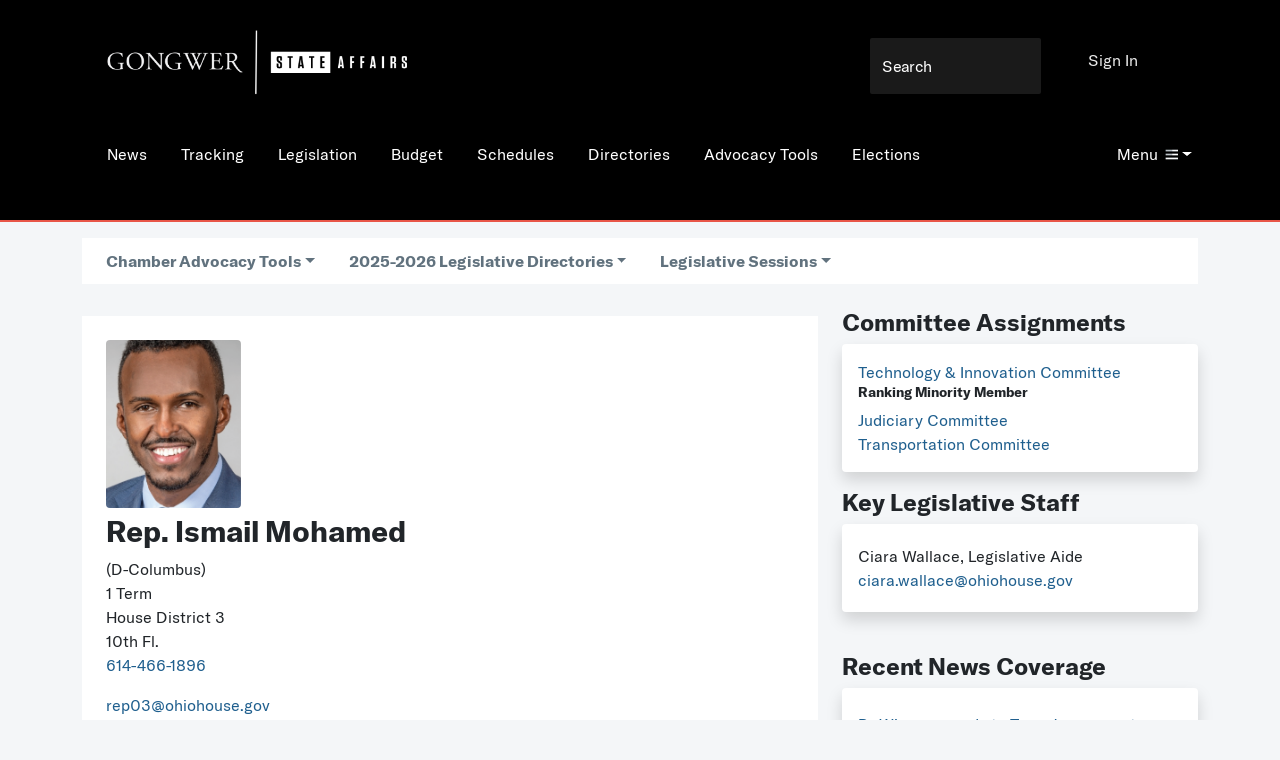

--- FILE ---
content_type: text/html;charset=UTF-8
request_url: https://www.gongwer-oh.com/directories/bio.cfm?nameid=243302
body_size: 58766
content:




<!doctype html>

<html class="no-js" lang="en">
  <head>
    <!--Google Tags code-->
    
        <!-- Google Tag Manager -->
        <script>(function(w,d,s,l,i){w[l]=w[l]||[];w[l].push({'gtm.start':
        new Date().getTime(),event:'gtm.js'});var f=d.getElementsByTagName(s)[0],
        j=d.createElement(s),dl=l!='dataLayer'?'&l='+l:'';j.async=true;j.src=
        'https://www.googletagmanager.com/gtm.js?id='+i+dl;f.parentNode.insertBefore(j,f);
        })(window,document,'script','dataLayer','GTM-MH4CF4K');</script>
        <!-- End Google Tag Manager -->
    
    <!-- Google tag (gtag.js) --> <script async src="https://www.googletagmanager.com/gtag/js?id=G-GENM46Y0VM"></script> <script> window.dataLayer = window.dataLayer || []; function gtag(){dataLayer.push(arguments);} gtag('js', new Date()); gtag('config', 'G-GENM46Y0VM'); </script>


    <!-- Required meta tags -->
    <meta charset="utf-8">
    <meta name="viewport" content="width=device-width, initial-scale=1.0">

    
    
    <!-- Bootstrap Icons -->
    <link rel="stylesheet" href="/programming/css/common/bootstrap-icons.css">

    <!-- Bootstrap CSS -->
    <link href="/programming/css/common/bootstrap.min.css" rel="stylesheet" >

    <link href="/programming/css/main.css" rel="stylesheet">
    <link href="/programming/css/components.css" rel="stylesheet">
    
        <link href="/programming/css/directories.css" rel="stylesheet">
      
    <title>Gongwer News Service-Ohio</title>

    <!-- Icons -->
    <link rel="apple-touch-icon" sizes="180x180" href="/programming/images/apple-touch-icon.png">
    <link rel="icon" type="image/png" href="/programming/images/favicon-32x32.png" sizes="32x32">
    <link rel="icon" type="image/png" href="/programming/images/favicon-16x16.png" sizes="16x16">
    <link rel="manifest" href="/programming/images/manifest.json">
    <link rel="mask-icon" href="/programming/images/safari-pinned-tab.svg" color="black">
    <meta name="theme-color" content="black">

    <!-- Shared Scripts -->
    <script id="modal-tpl" type="text/html">
        <div id="modal" class="modal">
            <div class="modal-close"></div>
            <div class="modal-content">
                {{content}}
            </div><!-- .modal-content-->
        </div><!-- .modal -->
    </script>

    <script src="/programming/js/common/jquery.min.js"></script>    
    <script src="/programming/js/common/jquery-3.6.0.min.js"></script>
    <script src="/programming/js/common/bootstrap.bundle.min.js"></script>
    <script src="/programming/js/plugins.js"></script>
    
    
    <!--[if IE]>
        <script src="/programming/js/ie.js"></script>
    <![endif]-->
    <script src="/programming/js/main.js"></script>

    
        <script src="/tracking/Track.js"></script>
        <script type="text/javascript">
            function checkLoggedIn(){
                return 0;
            }
        </script>
    

    <script src="/programming/js/ajax.js"></script>
    <script src="/programming/js/validate.js"></script>
    <script src="/programming/js/rightleft.js"></script>
    <script src="/tracking/committeetrack.js" type="text/javascript"></script>
    <script language="javascript">
        function PrintContent(exporter) {
            document.printFrm.exportContent.value=document.getElementById("printContent").innerHTML;
            document.printFrm.action="https://www.gongwer-oh.com/programming/printerFriendlyTemplate.cfm";
            document.printFrm.wordExport.value=exporter;
            document.printFrm.srLink.value=document.getElementById("srLink").innerHTML;
            document.printFrm.submit();
        }
    </script>
    <script src="/search/searchbox.js"></script>    
    

  </head>
  <body>
    <!--Google Tags code-->
    
        <!-- Google Tag Manager (noscript) -->
        <noscript><iframe src="https://www.googletagmanager.com/ns.html?id=GTM-MH4CF4K"
        height="0" width="0" style="display:none;visibility:hidden"></iframe></noscript>
        <!-- End Google Tag Manager (noscript) -->
    
    <!--Check permissions-->
    <input type="hidden" id="trackingpermission" name="trackingpermission" value="0">
<script src="/search/searchbox.js"></script>
<div class="container-fluid mx-0 px-0 gw-header gw-c-primary d-print-none">
    
        <a href="https://www.gongwer-oh.com/"><img src="/programming/images/gongwerstateaffairs.png" alt="Gongwer-Ohio's Home for Policy and Politics" class="gw-logo" width="300" ></a>
    
    <form method="post" name="frmNewsQuery" action="/search/Results.cfm" onsubmit="return searchSubmit(event);">
        <input type="search" name="searchterms" placeholder="Search" class="form-control-plaintext gw-search gw-c-search d-none d-lg-block">
        <input name="ckNews" type="hidden" id="ckNews" value="1">
        <input name="ckLegislation" type="hidden" id="ckLegislation" value="1">
        <input name="ckBlog" type="hidden" id="ckBlog" value="1">
        <input name="ckLegComm" type="hidden" id="ckLegComm" value="1">
        <input name="ckAgCal" type="hidden" id="ckAgCal" value="1">
        <input name="ckEventCal" type="hidden" id="ckEventCal" value="1">
        
        <input name="ckNames" type="hidden" id="ckNames" value="1">
    </form>
    

    <nav class="nav">
        <a class="nav-link d-none d-md-block" href="/news/">News</a> <a class="nav-link d-none d-md-block" href="/tracking/">Tracking</a> <a class="nav-link d-none d-md-block" href="/legislation/">Legislation</a> <a class="nav-link d-none d-md-block" href="/budget/">Budget</a> <a class="nav-link d-none d-md-block" href="/schedules">Schedules</a> <a class="nav-link d-none d-md-block" href="/directories">Directories</a> <a class="nav-link d-none d-md-block" href="/directories/tools.cfm">Advocacy Tools</a> <a class="nav-link d-none d-md-block" href="/elections/">Elections</a> 
    </nav>

    <div class="gw-menu dropdown">
        <a class="dropdown-toggle" style="color: white;" href="#" role="button" id="dropdownMenuLink" data-bs-toggle="dropdown" aria-haspopup="true" aria-expanded="false">Menu<i class="icon-menu"></i></a>
        <div class="dropdown-menu" aria-labelledby="dropdownMenuLink">
            <a class="nav-link d-block d-md-none" href="/news/">News</a> <a class="nav-link d-block d-md-none" href="/tracking/">Tracking</a> <a class="nav-link d-block d-md-none" href="/legislation/">Legislation</a> <a class="nav-link d-block d-md-none" href="/budget/">Budget</a> <a class="nav-link d-block d-md-none" href="/schedules">Schedules</a> <a class="nav-link d-block d-md-none" href="/directories">Directories</a> <a class="nav-link d-block d-md-none" href="/directories/tools.cfm">Advocacy Tools</a> <a class="nav-link d-block d-md-none" href="/elections/">Elections</a> 
                <a href="https://us.stateaffairs.com/gongwer-oh" target="_blank" class="nav-link subscribe_now_oh">
                    Subscribe
                </a>
            
                <a href="/programming/jobs.cfm" class="nav-link">
                    Statehouse Jobs
                </a>
            
                <a href="/search/" class="nav-link">
                    Search
                </a>
            
                <a href="/about/advertising.cfm " class="nav-link">
                    Advertising
                </a>
            
                <a href="/programming/clipview.cfm" class="nav-link">
                    News Clips
                </a>
            
                <a href="/programming/resources.cfm" class="nav-link">
                    Resources
                </a>
            
                <a href="/blog/" class="nav-link">
                    Blog
                </a>
            
                <a href="/about/contact.cfm" class="nav-link">
                    Contact Us
                </a>
            
                <a href="/news/itemcoverage.cfm?topic=6302" class="nav-link">
                    What's New
                </a>
            
                <a href="/about/" class="nav-link">
                    About Gongwer
                </a>
            
                <a href="/about/faq.cfm" class="nav-link">
                    Gongwer FAQ
                </a>
            
                <a href="/redistricting" class="nav-link">
                    Redistricting
                </a>
            
                <a href="/news/specialcoveragetopics.cfm" class="nav-link">
                    Special Coverage
                </a>
            
                <a href="/subscribe/checkout.cfm" class="nav-link">
                    Pay Invoice
                </a>
            
        </div>
    </div>

<div class="gw-signin dropdown"><a href="/login/">Sign In</a></div>
</div>
<div class="container d-none d-print-block">
    
        <img src="/programming/images/gongwerstateaffairs.png" alt="Gongwer-Ohio's Home for Policy and Politics" class="gw-logo" width="220">
    
</div>
<div id="floatnavstop" style="border-bottom: 2px solid #e85648;"></div>
<div id="floatnav" class="gw-c-primary fixed-top d-none gw-float-nav d-print-none" style="border-bottom: 2px solid #e85648;">
    <nav class="nav">
        
            <a href="https://www.gongwer-oh.com/"><img src="/programming/images/gongwerstateaffairs.png" alt="Gongwer-Ohio's Home for Policy and Politics" class="gw-logo" height="40" ></a>
        <a class="nav-link d-none d-md-inline" href="/news/">News</a> <a class="nav-link d-none d-md-inline" href="/tracking/">Tracking</a> <a class="nav-link d-none d-md-inline" href="/legislation/">Legislation</a> <a class="nav-link d-none d-md-inline" href="/budget/">Budget</a> <a class="nav-link d-none d-md-inline" href="/schedules">Schedules</a> <a class="nav-link d-none d-md-inline" href="/directories">Directories</a> <a class="nav-link d-none d-md-inline" href="/directories/tools.cfm">Advocacy Tools</a> <a class="nav-link d-none d-md-inline" href="/elections/">Elections</a> 
    </nav>
   
    <div class="gw-menu dropdown">
        <a class="dropdown-toggle" style="color: white;" href="#" role="button" id="dropdownMenuLinkFloat" data-bs-toggle="dropdown" aria-haspopup="true" aria-expanded="false">Menu<i class="icon-menu"></i></a>
        <div class="dropdown-menu" aria-labelledby="dropdownMenuLinkFloat">
            
                    <div class="d-inline d-md-none">
                        <a class="nav-link" href="/news/">News</a>
                    </div>
                
                    <div class="d-inline d-md-none">
                        <a class="nav-link" href="/tracking/">Tracking</a>
                    </div>
                
                    <div class="d-inline d-md-none">
                        <a class="nav-link" href="/legislation/">Legislation</a>
                    </div>
                
                    <div class="d-inline d-md-none">
                        <a class="nav-link" href="/budget/">Budget</a>
                    </div>
                
                    <div class="d-inline d-md-none">
                        <a class="nav-link" href="/schedules">Schedules</a>
                    </div>
                
                    <div class="d-inline d-md-none">
                        <a class="nav-link" href="/directories">Directories</a>
                    </div>
                
                    <div class="d-inline d-md-none">
                        <a class="nav-link" href="/directories/tools.cfm">Advocacy Tools</a>
                    </div>
                
                    <div class="d-inline d-md-none">
                        <a class="nav-link" href="/elections/">Elections</a>
                    </div>
                
                <a href="https://us.stateaffairs.com/gongwer-oh" class="nav-link subscribe_now_oh">
                    Subscribe
                </a>
            
                <a href="/programming/jobs.cfm" class="nav-link">
                    Statehouse Jobs
                </a>
            
                <a href="/search/" class="nav-link">
                    Search
                </a>
            
                <a href="/about/advertising.cfm " class="nav-link">
                    Advertising
                </a>
            
                <a href="/programming/clipview.cfm" class="nav-link">
                    News Clips
                </a>
            
                <a href="/programming/resources.cfm" class="nav-link">
                    Resources
                </a>
            
                <a href="/blog/" class="nav-link">
                    Blog
                </a>
            
                <a href="/about/contact.cfm" class="nav-link">
                    Contact Us
                </a>
            
                <a href="/news/itemcoverage.cfm?topic=6302" class="nav-link">
                    What's New
                </a>
            
                <a href="/about/" class="nav-link">
                    About Gongwer
                </a>
            
                <a href="/about/faq.cfm" class="nav-link">
                    Gongwer FAQ
                </a>
            
                <a href="/redistricting" class="nav-link">
                    Redistricting
                </a>
            
                <a href="/news/specialcoveragetopics.cfm" class="nav-link">
                    Special Coverage
                </a>
            
                <a href="/subscribe/checkout.cfm" class="nav-link">
                    Pay Invoice
                </a>
            
        </div>
    </div>
</div> 

<div class="container mx-3 mx-md-auto my-2 py-2">
    
<script src="directories.js"></script>

<div class="gw-subnav d-print-none">
    <div class="nav gw-c-primary-inverse px-4">
        <a class="dropdown-toggle nav-link gw-cursor-pointer" onclick="billMenuClick('ChamberAdvocacyTools');subMenuHide();subMenuShow('ChamberAdvocacyTools')">Chamber Advocacy Tools</a> 
            <a class="dropdown-toggle nav-link" aria-current="page" href="#" data-bs-toggle="dropdown" aria-haspopup="true" aria-expanded="false" name="billmenu" id="AllDirectories" onclick="subMenuHide();billMenuClick('AllDirectories');">2025-2026 Legislative Directories</a>
            <div class="dropdown-menu p-2" aria-labelledby="AllDirectories">

                



<div class="container my-2 py-2 bg-white">  
    
        <div><a href="legislature.cfm?chamber=102&session=7302">Senate</a></div>
        <div><a href="legislature_photo.cfm?chamber=102&session=7302">Senate Photo</a></div>
        <div><a href="legislature.cfm?chamber=102&session=7302&sort=staff">Senate Staff</a></div>
    
        <div><a href="legislature.cfm?chamber=202&session=7302">House</a></div>
        <div><a href="legislature_photo.cfm?chamber=202&session=7302">House Photo</a></div>
        <div><a href="legislature.cfm?chamber=202&session=7302&sort=staff">House Staff</a></div>
    
        <div><a href="committees.cfm?chamber=102&session=7302">Senate Committees</a></div>
    
        <div><a href="committees.cfm?chamber=202&session=7302">House Committees</a></div>
    
            <div><a href="committees.cfm?chamber=Joint&session=7302">Joint Committees</a></div>
        
</div>





            </div>
        
        <a class="dropdown-toggle nav-link" aria-current="page" href="#" data-bs-toggle="dropdown" aria-haspopup="true" aria-expanded="false" name="billmenu" id="LegislativeSessions" onclick="subMenuHide();billMenuClick('LegislativeSessions');">Legislative Sessions</a>
        <div class="dropdown-menu p-2" aria-labelledby="LegislativeSessions">
            
                <a href="legislature.cfm?chamber=202&session=7302" class="nav-link">2025-2026</a>
            
                <a href="legislature.cfm?chamber=202&session=7102" class="nav-link">2023-2024</a>
            
                <a href="legislature.cfm?chamber=202&session=7002" class="nav-link">2021-2022</a>
            
                <a href="legislature.cfm?chamber=202&session=6902" class="nav-link">2019-2020</a>
            
                <a href="legislature.cfm?chamber=202&session=6802" class="nav-link">2017-2018</a>
            
                <a href="legislature.cfm?chamber=202&session=6702" class="nav-link">2015-2016</a>
            
                <a href="legislature.cfm?chamber=202&session=6602" class="nav-link">2013-2014</a>
            
                <a href="legislature.cfm?chamber=202&session=6502" class="nav-link">2011-2012</a>
            
                <a href="legislature.cfm?chamber=202&session=6402" class="nav-link">2009-2010</a>
            
                <a href="legislature.cfm?chamber=202&session=6302" class="nav-link">2007-2008</a>
            
                <a href="legislature.cfm?chamber=202&session=6202" class="nav-link">2005-2006</a>
            
                <a href="legislature.cfm?chamber=202&session=602" class="nav-link">2003-2004</a>
            
        </div>

    </div>

    <div class="nav gw-c-primary-inverse px-4 hidden" id="submenu">
    </div>
    <input type="hidden" id="submenuused" value="">
</div>

<script>
    function billMenuClick(menuUsed) {
        var menuList = document.getElementsByName('billmenu');
        for (var i = 0; i <= menuList.length; i++){
            try {
                if (menuList[i].id != menuUsed) {
                    $('#' + menuList[i].id).dropdown('hide');

                }
            }
            catch(err) {
                console.log(err.message);
            }
        }
    }

    function billSubClick(menuUsed) {
        var menuList = document.getElementsByName('billmenusub');

        for (var i = 0; i <= menuList.length; i++){
            try {
                if (menuList[i].id != menuUsed) {
                    $('#' + menuList[i].id).dropdown('hide');

                }
            }
            catch(err) {
                console.log(err.message);
            }
        }
    }

    function subMenuShow(menuID){
        var menuToShow = document.getElementById('submenu'),
            menuUsed = document.getElementById('submenuused'),
            url = '';
        if (menuUsed.value != menuID) {
            
                if (menuID == 'ChamberAdvocacyTools') {
                    url = 'advocacy_tools_chamber.cfm?session=7302&chamber=202';
                }
            
            $.get(url, function(result){
                menuToShow.innerHTML = result;
                menuToShow.classList.remove('hidden');
            });
            menuUsed.value = menuID;
        }
        else {
            menuUsed.value = '';
        }
    }

    function subMenuHide(){
        var menuToHide = document.getElementById('submenu');
        menuToHide.classList.add('hidden');
    }
</script>
</div>

<div class="container mx-3 mx-md-auto my-2 py-2">
    <div class="row">
        <div class="col col-12 col-md-8">
            <div class="container my-2 py-2 bg-white">
                <div class="bio-info">
                    
                        <div class="mt-3 gw-bio-pix">
                        <div class="image d-print-none rounded" style="background-image:url(https://www.gongwer-oh.com/public/MohammedIsmail.png);"></div><img src="https://www.gongwer-oh.com/public/MohammedIsmail.png" class="gw-bio-pix-height d-none d-print-block">
                        </div>
                    

                    <h3>Rep. Ismail Mohamed </h3>

                    
                            <p class="bold">
                                
                                    (D-Columbus)<br />
                                1 Term<br />
                                House  District 3 
                                    <br />
                                10th Fl.<br />
                                
                                    <a href="tel:614-466-1896">614-466-1896</a>
                                
                            </p>
                            
                                <p>
                                    
                                        <a href="mailto:rep03@ohiohouse.gov">rep03@ohiohouse.gov</a>
                                    
                                        <br>
                                    
                                        <a href="https://ohiohouse.gov/members/ismail-mohamed" target="blank">
                                            Official Website
                                        </a>
                                    
                                </p>
                            
                        <p class="social-sharing">
                            <strong>Social Media:</strong><br>
                            
                                <a href="https://www.facebook.com/Ismailforohio/" target="_blank" class="me-2">
                                    <svg xmlns="http://www.w3.org/2000/svg" width="16" height="16" fill="currentColor" class="bi bi-facebook" viewBox="0 0 16 16">
  <path d="M16 8.049c0-4.446-3.582-8.05-8-8.05C3.58 0-.002 3.603-.002 8.05c0 4.017 2.926 7.347 6.75 7.951v-5.625h-2.03V8.05H6.75V6.275c0-2.017 1.195-3.131 3.022-3.131.876 0 1.791.157 1.791.157v1.98h-1.009c-.993 0-1.303.621-1.303 1.258v1.51h2.218l-.354 2.326H9.25V16c3.824-.604 6.75-3.934 6.75-7.951z"/>
</svg>
                                </a>
                            
                                <a href="https://mobile.twitter.com/ismailforohio" target="_blank" class="me-2">
                                    <svg xmlns="http://www.w3.org/2000/svg" width="16" height="16" fill="currentColor" class="bi bi-twitter-x" viewBox="0 0 16 16">
<path d="M12.6.75h2.454l-5.36 6.142L16 15.25h-4.937l-3.867-5.07-4.425 5.07H.316l5.733-6.57L0 .75h5.063l3.495 4.633L12.601.75Zm-.86 13.028h1.36L4.323 2.145H2.865z"/>
</svg>
                                </a>
                            
                                <a href="https://www.linkedin.com/in/ismail-mohamed-39a82681/" target="_blank" class="me-2">
                                    <svg xmlns="http://www.w3.org/2000/svg" width="16" height="16" fill="currentColor" class="bi bi-linkedin" viewBox="0 0 16 16">
  <path d="M0 1.146C0 .513.526 0 1.175 0h13.65C15.474 0 16 .513 16 1.146v13.708c0 .633-.526 1.146-1.175 1.146H1.175C.526 16 0 15.487 0 14.854V1.146zm4.943 12.248V6.169H2.542v7.225h2.401zm-1.2-8.212c.837 0 1.358-.554 1.358-1.248-.015-.709-.52-1.248-1.342-1.248-.822 0-1.359.54-1.359 1.248 0 .694.521 1.248 1.327 1.248h.016zm4.908 8.212V9.359c0-.216.016-.432.08-.586.173-.431.568-.878 1.232-.878.869 0 1.216.662 1.216 1.634v3.865h2.401V9.25c0-2.22-1.184-3.252-2.764-3.252-1.274 0-1.845.7-2.165 1.193v.025h-.016a5.54 5.54 0 0 1 .016-.025V6.169h-2.4c.03.678 0 7.225 0 7.225h2.4z"/>
</svg>
                                </a>
                            
                        </p>
                    
                </div>

                
                

                <div>
                    <h4>Biographical Information</h4>

                    <p>
                        <strong>Born: </strong>September 3, 1992 in Somalia<br /> 
                                <strong>Children:</strong> Daughter<br />
                            
                                <strong>Education:</strong> The Ohio State University - Bachelor's Degree, Political Science and Government and International Relations, 2010-2013; The Ohio State University Moritz College of Law - J.D., 2014-2017<br />
                            
                                <strong>Employment/Military Record:</strong> Federal Public Defenders Office - Summer Legal Intern, 2015; Flickinger Legal Group - Summer Legal Intern, 2015; The Legal Aid Society of Columbus - Summer Legal Intern, 2016; LanguageLine Solution - Telephonic Somali Interpreter, 2013-2016<br />
                            
                                <strong>Community Activities:</strong> Our Helpers, Inc. - Legal Assistant, 2012-Present<br />
                            
                                <div class="mb-3">
                                <h4>Governmental Leadership (Elected or Appointed)</h4>

                                House (1/1/2023 - 12/31/2026)<br> 
                                </div>
                            
                                <h4>Elections and Political Participation</h4>
                                

                                    <strong>Ohio House 3rd District 2024</strong><br />

                                    
                                            <a href="/elections/electresults.cfm?electtype=0&year=2024&special=0&win=0&race=1202&key=0">
                                                General Vote:
                                            </a>

                                            <em>
                                                27,810 of 27,810 (100%)
                                                
                                            </em>

                                            
                                            <br>
                                        
                                            <a href="/elections/electresults.cfm?locid=2&electtype=1&year=2024&special=0&win=0&race=1202&key=0">
                                                Primary Vote:
                                            </a>

                                            <em>
                                                4,897 of 8,873 (55%)
                                                
                                            </em>

                                            
                                    <br />
                                    
                                        <br>
                                    

                                    <strong>Ohio House 3rd District 2022</strong><br />

                                    
                                            <a href="/elections/electresults.cfm?electtype=0&year=2022&special=0&win=0&race=1202&key=0">
                                                General Vote:
                                            </a>

                                            <em>
                                                21,477 of 26,691 (80%)
                                                
                                            </em>

                                            
                                            <br>
                                        
                                            <a href="/elections/electresults.cfm?locid=2&electtype=1&year=2022&special=0&win=0&race=1202&key=0">
                                                Primary Vote:
                                            </a>

                                            <em>
                                                1,979 of 5,678 (34%)
                                                
                                            </em>

                                            
                                    <br />
                                    
                                        <strong>Endorsements: </strong>
                                        <a href="/elections/endorser.cfm?org=1702&year=2022">Ohio Environmental Council (OEC) Action Fund </a> (primary); <a href="/elections/endorser.cfm?org=802&year=2022">Ohio Federation of Teachers</a>; <a href="/elections/endorser.cfm?org=1402&year=2022">Ohio State Medical Association PAC</a> (primary); <a href="/elections/endorser.cfm?org=602&year=2022">Pro-Choice Ohio</a> (primary)<br>
                                    
                                        <br>
                                    

                                    <strong>Ohio House 25th District 2018</strong><br />

                                    
                                            <a href="/elections/electresults.cfm?locid=2&electtype=1&year=2018&special=0&win=0&race=1202&key=0">
                                                Primary Vote:
                                            </a>

                                            <em>
                                                4,059 of 10,477 (38%)
                                                
                                            </em>

                                            
                                    <br />
                                    
                                    <br>

                                    
                    </p>
                </div>

            </div>
        </div>
        <div class="col col-12 col-md-4">

            
                <div>
                    
                    <h5>Committee Assignments</h5>
                    
                    <div class="bg-white rounded shadow p-3">
                        
                            <div>
                            <a href="committee.cfm?committee=85802&session=7302" class="speciallink">Technology & Innovation Committee</a>
                                <span name="committeetracked85802">
                                    
                                </span>
                                <h6>Ranking Minority Member</h6>
                            </div>
                        
                            <div>
                                <a href="committee.cfm?committee=86402&session=7302" class="speciallink">Judiciary Committee</a>
                                <span name="committeetracked86402">
                                    
                                </span>
                            </div>
                        
                            <div>
                                <a href="committee.cfm?committee=86002&session=7302" class="speciallink">Transportation Committee</a>
                                <span name="committeetracked86002">
                                    
                                </span>
                            </div>
                        
                    </div>
                </div>
            
                <div class="mt-3">
                    <h5>Key Legislative Staff</h5>
                    <div class="bg-white rounded shadow p-3">
                        
                            <div class="py-1">
                                Ciara Wallace, Legislative Aide<br>
                                <a href="mailto:ciara.wallace@ohiohouse.gov">ciara.wallace@ohiohouse.gov</a>
                            </div>
                        
                    </div>
                </div>
            

            <br>

            
            
                <div class="mt-3">
                    <h5>Recent News Coverage</h5>
                    <div class="bg-white rounded shadow p-3">
                        
                            <div class="py-2">
                                <a href="/news/?article_ID=942340203">DeWine responds to Trump's comments about Somali community</a>
                                <br>Friday, December 5, 2025
                            </div>
                        
                            <div class="py-2">
                                <a href="/news/?article_ID=942220214">House Committee Hearings</a>
                                <br>Tuesday, November 18, 2025
                            </div>
                        
                            <div class="py-2">
                                <a href="/news/?article_ID=942220220">House Committee Hearings</a>
                                <br>Tuesday, November 18, 2025
                            </div>
                        
                            <div class="py-2">
                                <a href="/news/?article_ID=942220224">House Committee Hearings</a>
                                <br>Tuesday, November 18, 2025
                            </div>
                        
                            <div class="py-2">
                                <a href="/news/?article_ID=942180205">Increased penalties for attacks on prison workers spur debate</a>
                                <br>Wednesday, November 12, 2025
                            </div>
                        

                        <div class="mt-3">
                            <h6><a href="/news/itemcoverage.cfm?nameID=243302">
                                More Coverage
                            </a></h6>
                        </div>
                    </div>
                </div>
            
                <div class="mt-3">
                    <h5>Sponsored Legislation</h5>
                    <div class="bg-white rounded shadow p-3">
                        
                                    <div>
                                                    
                
                <div class="row bg-white rounded mx-0 my-1 px-0 py-1">
                    
                    
                    <div class="col col-4">
                        <div class="fw-bold">
                            
                            <a href="/legislation/bill.cfm?billid=2025HB3402">HB 34</a> 

                            
                            <span name="trackbutton2025HB3402" class="d-block">
                                <button type="button" class="d-print-none btn btn-narrow gw-c-track" onclick="window.open('/tracking/sabillforward.cfm?billid=2025HB3402', '_blank')")"><i class="bi bi-plus"></i>Track</button> 
                            </span>

                            

                            
                            <div class="hidden"
                                name="billbox"
                                id="2025HB3402block"
                                onclick="bulkButtonClick('2025HB3402block')">
                                <button type="button" class="btn btn-narrow gw-c-track">
                                    <i class="bi bi-plus"></i>
                                </button>
                            </div>
                        </div>
                    </div>

                    
                    <div class="col col-8">
                        
                        <div class="fw-bold">
                            <div class="text-sm-nowrap fw-bold text-capitalize d-block d-sm-inline" style="margin-right:20px;">
                                Minimum Wage
                            </div>
                            
                            
                        </div>

                        
                        
                        
                        
                    </div>

                    
                    <div class="col col-0 col-sm-2 text-right">
                        
                    </div>
                </div>
            
                                    </div>
                                
                                    <div>
                                                    
                
                <div class="row bg-white rounded mx-0 my-1 px-0 py-1">
                    
                    
                    <div class="col col-4">
                        <div class="fw-bold">
                            
                            <a href="/legislation/bill.cfm?billid=2025HB9702">HB 97</a> 

                            
                            <span name="trackbutton2025HB9702" class="d-block">
                                <button type="button" class="d-print-none btn btn-narrow gw-c-track" onclick="window.open('/tracking/sabillforward.cfm?billid=2025HB9702', '_blank')")"><i class="bi bi-plus"></i>Track</button> 
                            </span>

                            

                            
                            <div class="hidden"
                                name="billbox"
                                id="2025HB9702block"
                                onclick="bulkButtonClick('2025HB9702block')">
                                <button type="button" class="btn btn-narrow gw-c-track">
                                    <i class="bi bi-plus"></i>
                                </button>
                            </div>
                        </div>
                    </div>

                    
                    <div class="col col-8">
                        
                        <div class="fw-bold">
                            <div class="text-sm-nowrap fw-bold text-capitalize d-block d-sm-inline" style="margin-right:20px;">
                                Student Meals
                            </div>
                            
                            
                        </div>

                        
                        
                        
                        
                    </div>

                    
                    <div class="col col-0 col-sm-2 text-right">
                        
                    </div>
                </div>
            
                                    </div>
                                
                                    <div>
                                                    
                
                <div class="row bg-white rounded mx-0 my-1 px-0 py-1">
                    
                    
                    <div class="col col-4">
                        <div class="fw-bold">
                            
                            <a href="/legislation/bill.cfm?billid=2025HB10102">HB 101</a> 

                            
                            <span name="trackbutton2025HB10102" class="d-block">
                                <button type="button" class="d-print-none btn btn-narrow gw-c-track" onclick="window.open('/tracking/sabillforward.cfm?billid=2025HB10102', '_blank')")"><i class="bi bi-plus"></i>Track</button> 
                            </span>

                            

                            
                            <div class="hidden"
                                name="billbox"
                                id="2025HB10102block"
                                onclick="bulkButtonClick('2025HB10102block')">
                                <button type="button" class="btn btn-narrow gw-c-track">
                                    <i class="bi bi-plus"></i>
                                </button>
                            </div>
                        </div>
                    </div>

                    
                    <div class="col col-8">
                        
                        <div class="fw-bold">
                            <div class="text-sm-nowrap fw-bold text-capitalize d-block d-sm-inline" style="margin-right:20px;">
                                Scholarships
                            </div>
                            
                            
                        </div>

                        
                        
                        
                        
                    </div>

                    
                    <div class="col col-0 col-sm-2 text-right">
                        
                    </div>
                </div>
            
                                    </div>
                                
                                    <div>
                                                    
                
                <div class="row bg-white rounded mx-0 my-1 px-0 py-1">
                    
                    
                    <div class="col col-4">
                        <div class="fw-bold">
                            
                            <a href="/legislation/bill.cfm?billid=2025HB47502">HB 475</a> 

                            
                            <span name="trackbutton2025HB47502" class="d-block">
                                <button type="button" class="d-print-none btn btn-narrow gw-c-track" onclick="window.open('/tracking/sabillforward.cfm?billid=2025HB47502', '_blank')")"><i class="bi bi-plus"></i>Track</button> 
                            </span>

                            

                            
                            <div class="hidden"
                                name="billbox"
                                id="2025HB47502block"
                                onclick="bulkButtonClick('2025HB47502block')">
                                <button type="button" class="btn btn-narrow gw-c-track">
                                    <i class="bi bi-plus"></i>
                                </button>
                            </div>
                        </div>
                    </div>

                    
                    <div class="col col-8">
                        
                        <div class="fw-bold">
                            <div class="text-sm-nowrap fw-bold text-capitalize d-block d-sm-inline" style="margin-right:20px;">
                                Cybersecurity
                            </div>
                            
                            
                        </div>

                        
                        
                        
                        
                    </div>

                    
                    <div class="col col-0 col-sm-2 text-right">
                        
                    </div>
                </div>
            
                                    </div>
                                
                                    <div>
                                                    
                
                <div class="row bg-white rounded mx-0 my-1 px-0 py-1">
                    
                    
                    <div class="col col-4">
                        <div class="fw-bold">
                            
                            <a href="/legislation/bill.cfm?billid=2025HB50602">HB 506</a> 

                            
                            <span name="trackbutton2025HB50602" class="d-block">
                                <button type="button" class="d-print-none btn btn-narrow gw-c-track" onclick="window.open('/tracking/sabillforward.cfm?billid=2025HB50602', '_blank')")"><i class="bi bi-plus"></i>Track</button> 
                            </span>

                            

                            
                            <div class="hidden"
                                name="billbox"
                                id="2025HB50602block"
                                onclick="bulkButtonClick('2025HB50602block')">
                                <button type="button" class="btn btn-narrow gw-c-track">
                                    <i class="bi bi-plus"></i>
                                </button>
                            </div>
                        </div>
                    </div>

                    
                    <div class="col col-8">
                        
                        <div class="fw-bold">
                            <div class="text-sm-nowrap fw-bold text-capitalize d-block d-sm-inline" style="margin-right:20px;">
                                Highway Designation
                            </div>
                            
                            
                        </div>

                        
                        
                        
                        
                    </div>

                    
                    <div class="col col-0 col-sm-2 text-right">
                        
                    </div>
                </div>
            
                                    </div>
                                
                                    <div>
                                                    
                
                <div class="row bg-white rounded mx-0 my-1 px-0 py-1">
                    
                    
                    <div class="col col-4">
                        <div class="fw-bold">
                            
                            <a href="/legislation/bill.cfm?billid=2025HB55302">HB 553</a> 

                            
                            <span name="trackbutton2025HB55302" class="d-block">
                                <button type="button" class="d-print-none btn btn-narrow gw-c-track" onclick="window.open('/tracking/sabillforward.cfm?billid=2025HB55302', '_blank')")"><i class="bi bi-plus"></i>Track</button> 
                            </span>

                            

                            
                            <div class="hidden"
                                name="billbox"
                                id="2025HB55302block"
                                onclick="bulkButtonClick('2025HB55302block')">
                                <button type="button" class="btn btn-narrow gw-c-track">
                                    <i class="bi bi-plus"></i>
                                </button>
                            </div>
                        </div>
                    </div>

                    
                    <div class="col col-8">
                        
                        <div class="fw-bold">
                            <div class="text-sm-nowrap fw-bold text-capitalize d-block d-sm-inline" style="margin-right:20px;">
                                Evictions
                            </div>
                            
                            
                        </div>

                        
                        
                        
                        
                    </div>

                    
                    <div class="col col-0 col-sm-2 text-right">
                        
                    </div>
                </div>
            
                                    </div>
                                
                                    <div>
                                                    
                
                <div class="row bg-white rounded mx-0 my-1 px-0 py-1">
                    
                    
                    <div class="col col-4">
                        <div class="fw-bold">
                            
                            <a href="/legislation/bill.cfm?billid=2025HB56202">HB 562</a> 

                            
                            <span name="trackbutton2025HB56202" class="d-block">
                                <button type="button" class="d-print-none btn btn-narrow gw-c-track" onclick="window.open('/tracking/sabillforward.cfm?billid=2025HB56202', '_blank')")"><i class="bi bi-plus"></i>Track</button> 
                            </span>

                            

                            
                            <div class="hidden"
                                name="billbox"
                                id="2025HB56202block"
                                onclick="bulkButtonClick('2025HB56202block')">
                                <button type="button" class="btn btn-narrow gw-c-track">
                                    <i class="bi bi-plus"></i>
                                </button>
                            </div>
                        </div>
                    </div>

                    
                    <div class="col col-8">
                        
                        <div class="fw-bold">
                            <div class="text-sm-nowrap fw-bold text-capitalize d-block d-sm-inline" style="margin-right:20px;">
                                Food
                            </div>
                            
                            
                        </div>

                        
                        
                        
                        
                    </div>

                    
                    <div class="col col-0 col-sm-2 text-right">
                        
                    </div>
                </div>
            
                                    </div>
                                
                                    <div>
                                                    
                
                <div class="row bg-white rounded mx-0 my-1 px-0 py-1">
                    
                    
                    <div class="col col-4">
                        <div class="fw-bold">
                            
                            <a href="/legislation/bill.cfm?billid=2025HB59502">HB 595</a> 

                            
                            <span name="trackbutton2025HB59502" class="d-block">
                                <button type="button" class="d-print-none btn btn-narrow gw-c-track" onclick="window.open('/tracking/sabillforward.cfm?billid=2025HB59502', '_blank')")"><i class="bi bi-plus"></i>Track</button> 
                            </span>

                            

                            
                            <div class="hidden"
                                name="billbox"
                                id="2025HB59502block"
                                onclick="bulkButtonClick('2025HB59502block')">
                                <button type="button" class="btn btn-narrow gw-c-track">
                                    <i class="bi bi-plus"></i>
                                </button>
                            </div>
                        </div>
                    </div>

                    
                    <div class="col col-8">
                        
                        <div class="fw-bold">
                            <div class="text-sm-nowrap fw-bold text-capitalize d-block d-sm-inline" style="margin-right:20px;">
                                Vehicle Insurance
                            </div>
                            
                            
                        </div>

                        
                        
                        
                        
                    </div>

                    
                    <div class="col col-0 col-sm-2 text-right">
                        
                    </div>
                </div>
            
                                    </div>
                                
                                    <div>
                                                    
                
                <div class="row bg-white rounded mx-0 my-1 px-0 py-1">
                    
                    
                    <div class="col col-4">
                        <div class="fw-bold">
                            
                            <a href="/legislation/bill.cfm?billid=2025HB59602">HB 596</a> 

                            
                            <span name="trackbutton2025HB59602" class="d-block">
                                <button type="button" class="d-print-none btn btn-narrow gw-c-track" onclick="window.open('/tracking/sabillforward.cfm?billid=2025HB59602', '_blank')")"><i class="bi bi-plus"></i>Track</button> 
                            </span>

                            

                            
                            <div class="hidden"
                                name="billbox"
                                id="2025HB59602block"
                                onclick="bulkButtonClick('2025HB59602block')">
                                <button type="button" class="btn btn-narrow gw-c-track">
                                    <i class="bi bi-plus"></i>
                                </button>
                            </div>
                        </div>
                    </div>

                    
                    <div class="col col-8">
                        
                        <div class="fw-bold">
                            <div class="text-sm-nowrap fw-bold text-capitalize d-block d-sm-inline" style="margin-right:20px;">
                                Vehicle Insurance
                            </div>
                            
                            
                        </div>

                        
                        
                        
                        
                    </div>

                    
                    <div class="col col-0 col-sm-2 text-right">
                        
                    </div>
                </div>
            
                                    </div>
                                
                    </div>
                </div>
            
        </div>
    </div>
</div>



        <div class="container d-flex justify-content-center gw-footer">
        <div class="row">
            <div class="gw-footer-cell">
                <p><a href="/about/" style="color: black;">About Gongwer</a></p>
            </div>
            <div class="gw-footer-cell">
                <p><a href="/about/contact.cfm" style="color: black;">Contact Us</a></p>
            </div>
            <div class="gw-footer-cell">
                <p><a href="/programming/jobs.cfm" style="color: black;">Statehouse Jobs</a></p>
            </div>
            <div class="gw-footer-cell">
                <p><a href="/tracking/weeklysummary.cfm" style="color: black;">Weekly Journal</a></p>
            </div>
            <div class="gw-footer-cell">
                <p><a href="https://pro.stateaffairs.com" target="_blank" style="color: black;">State Affairs Pro</a></p>
            </div>
            <div class="gw-footer-cell">
                <p><a href="https://www.gongwer.com" target="_blank" style="color: black;">Gongwer Michigan</a></p>
            </div>
            <div class="gw-footer-cell">
                <p><a href="/subscribe/checkout.cfm" style="color: black;">Pay Your Invoice</a></p>
            </div>
            
                <div class="gw-footer-cell">
                    <p><a href="https://www.gongwerwerthpoll.com/" target="_blank" style="color: black;">Gongwer Werth Poll</a></p>
                </div>
            
        </div>
        </div>

        <div class="row mx-0 mx-sm-auto p-4">
            <div class="col-sm-5">Copyright 2026, Gongwer News Service LLC. All rights reserved.</div>
            <div class="col-sm-4"><a href="/subscribe/terms.cfm" class="p-sm-2" style="color: black;">Terms of Service</a><a href="/subscribe/privacy.cfm" class="p-2" style="color: black;">Privacy Policy</a></div>
            <div class="col-sm-3">
                <a href="https://www.facebook.com/gongweroh" class="pl-0 pr-2 p-sm-2" target="_blank">
                    <i class="bi bi-facebook"></i>
                </a>
                <a href="https://x.com/gongwer" class="p-2" target="_blank">
                    <svg xmlns="http://www.w3.org/2000/svg" width="16" height="16" fill="currentColor" class="bi bi-twitter-x" viewBox="0 0 16 16">
                      <path d="M12.6.75h2.454l-5.36 6.142L16 15.25h-4.937l-3.867-5.07-4.425 5.07H.316l5.733-6.57L0 .75h5.063l3.495 4.633L12.601.75Zm-.86 13.028h1.36L4.323 2.145H2.865z"/>
                    </svg>
                </a>
                <a href="https://www.linkedin.com/company/gongwer-news-service" class="p-2" target="_blank">
                    <i class="bi bi-linkedin"></i>
                </a>
                <a href=" https://www.instagram.com/gongwernews_ohio/" target="_blank">
                    <i class="bi bi-instagram"></i>
                </a>
            </div>
        </div>

    <!-- Optional JavaScript; choose one of the two! -->

    <!-- Option 1: Bootstrap Bundle with Popper -->
    <!-- <script src="https://cdn.jsdelivr.net/npm/bootstrap@5.0.2/dist/js/bootstrap.bundle.min.js" integrity="sha384-MrcW6ZMFYlzcLA8Nl+NtUVF0sA7MsXsP1UyJoMp4YLEuNSfAP+JcXn/tWtIaxVXM" crossorigin="anonymous"></script>-->

    <!-- Option 2: Separate Popper and Bootstrap JS -->
    <script src="/programming/js/common/popper.min.js"></script>
    
    <script>
        // When the user scrolls the page, execute myFunction
        window.onscroll = function() {myFunction()}

        // Get the navbar
        var navbar = document.getElementById("floatnav");

        // Get the offset position of the navbar
        var sticky = 140 //stickyStart.y;

        //get the dropdown menu objects
        var stickyDrop = $("#dropdownMenuLinkFloat");
        var staticDrop = $("#dropdownMenuLink");

        // Add the sticky class to the navbar when you reach its scroll position. Remove "sticky" when you leave the scroll position. Then match the dropped attribute of the menus.
        function myFunction() {
            var pageWidth = window.innerWidth;
            //console.log('width: ' + pageWidth);
            //console.log('current position: ' + window.pageYOffset);
            if (window.pageYOffset >= sticky) {
                if (staticDrop.attr('aria-expanded') == 'true') {
                    stickyDrop.dropdown('show');
                    staticDrop.dropdown('hide');
                }
                navbar.classList.remove('d-none');
            } else {
                if (stickyDrop.attr('aria-expanded') == 'true') {
                    staticDrop.dropdown('show');
                    stickyDrop.dropdown('hide');
                }
                navbar.classList.add('d-none');
            }
        }
    </script>
    <div id="overlay" class="modal fade" role="dialog"></div>
  </body>
</html>

--- FILE ---
content_type: application/javascript
request_url: https://www.gongwer-oh.com/tracking/Track.js
body_size: 37716
content:
var BillTracking = (function($) {
    var openModal = function(url) {
        if (checkLoggedIn() == 0) {
            alert('You must log in above to use this resource.');
            return;
        }
        $.get(url, function(result) {
            document.getElementById('overlay').innerHTML = result;
            $("#overlay").modal("show");
        });
    };

    var closeModal = function() {
        $("#overlay").modal("hide");
        if ($("#bill-track-form")) {
            $("#bill-track-form").remove();
        }
    };

    var openCategoryModal = function(category) {
        var url = '/tracking/categorytrackingform.cfm?cateid=' + category;
        openModal(url);
    };

    var openBillModal = function(billId, reload, sessionID, returnDiv) {
        var trackForm = document.forms['bill-track-form'];
        //console.log(trackForm);
        if (trackForm) {
            alert('You cannot track an individual bill while the bulk form is open.');
        } else {
            var url = '/tracking/trackingform.cfm' +
                '?billID=' + billId;

            if (reload) {
                url += '&reload=' + reload;
            }

            if (sessionID) {
                url += "&session=" + sessionID;
            }

            if (returnDiv) {
                url += "&return=" + returnDiv;
            }
            openModal(url);
        }
    };

    var openRuleModal = function(ruleID, reload, returnDiv) {
        var url = "/tracking/trackingform.cfm?";
        url = url + "rule=" + ruleID;
        url = url + "&reload=" + reload;

        openModal(url);
    };

    var trackURL = function(formID) {
        var trackForm = document.forms[formID];
        var newGroups = '',
            newGroupsFields = document.getElementById('NewGroup'),
            shareNew = document.getElementById('sharenewgroups'),
            shareEdit = document.getElementById('shareedit'),
            noShare = document.getElementById('nofullshare'),
            existGroups = '',
            existGroupChecks = document.getElementsByName('billgroup'),
            userShares = '',
            userShareChecks = document.getElementsByName('shares'),
            i = 0,
            strCut = 0,
            url = '';
        newGroups = newGroupsFields.value;
        //console.log(trackForm.elements.NewGroup.value);
        //console.log(newGroups);
        //console.log(userShareChecks);
        for (i = 0; i < existGroupChecks.length; i++) {
            if (existGroupChecks[i].checked) {
                existGroups += existGroupChecks[i].value;
                existGroups += ',';
            }
        }
        strCut = existGroups.length - 1;
        if (strCut > 0) {
            existGroups = existGroups.substring(0, strCut);
        }
        //console.log(newGroups);
        if (newGroups != '') {
            newGroups = newGroups.replace(/ /g, '%20');
            newGroups = newGroups.replace(/&/g, 'chr38');
            url = url + '&newgroups=' + newGroups;
        }
        //console.log(existGroups);
        if (existGroups != '') {
            url = url + '&exgroups=' + existGroups;
        }
        for (i = 0; i < userShareChecks.length; i++) {
            if (userShareChecks[i].checked) {
                userShares += userShareChecks[i].value;
                userShares += ',';
            }
        }
        strCut = userShares.length - 1;
        if (strCut > 0) {
            userShares = userShares.substring(0, strCut);
        }
        //console.log(userShares);
        if (userShares) {
            url += '&usershare=' + userShares;
        }
        if (shareNew) {
            url += '&sharenewgroups=';
            if (shareNew.checked) {
                url += '1';
            } else {
                url += '0';
            }
        }
        if (shareEdit) {
            url += '&shareedit=';
            if (shareEdit.checked) {
                url += '1';
            } else {
                url += '0';
            }
        }
        if (noShare) {
            url += '&noshare=';
            if (noShare.checked) {
                url += '0';
            } else {
                url += '1';
            }
        }
        //console.log(url);
        return url;
        //console.log(reload);
        //console.log('"' + returnDiv + '"');
    }

    var trackBill = function() {
        var billForm = document.forms['bill-track-form'];
        var billId = document.getElementById('item-id').value,
            reload = document.getElementById('reload').value,
            sessionId = document.getElementById('session').value,
            buttonPushed = document.activeElement,
            returnDiv = document.getElementById('return').value;
        // console.log(reload);
        if (buttonPushed.value == 'stop') {
            deleteBill(billId, billForm.sharing.value, reload, sessionId, null, 'bill', returnDiv);
        } else {
            var url = '/tracking/trackprocessor.cfm?billid=' + billId;
            if (sessionId) {
                url += '&session=' + sessionId;
            }
            url += trackURL('bill-track-form');
            $.get(url, function(result) {
                // console.log(result);
                if (reload == 1) {
                    if (returnDiv && returnDiv != '') {
                        url = "trackedbills.cfm?"
                        if (sessionId && sessionId != 0) {
                            url += "session=" + sessionID;
                        }
                        //alert(returnDiv);
                        ajaxObject(url, returnDiv);
                        url = "trackinggroups.cfm";
                        ajaxObject(url, 'trackinggrouplist');
                    } else {
                        //window.location = reloadURL;
                        window.location.reload();
                    }
                }
                if (reload == 2) {
                    trackButtonsSet(billId, sessionId, returnDiv);

                    if (returnDiv) {
                        if (returnDiv == 'trackgroups') {
                            var trackURL = '/legislation/billtrackgroups.cfm?billid=' + billId + '&session=' + sessionId;
                            ajaxObject(trackURL, 'trackgroups');
                            trackURL = '/legislation/billtrackcomments.cfm?billid=' + billId + '&session=' + sessionId;
                            ajaxObject(trackURL, 'trackcomments');
                            trackURL = '/legislation/billtrackpositions.cfm?billid=' + billId + '&session=' + sessionId;
                            ajaxObject(trackURL, 'trackpositions');
                            trackURL = '/legislation/billtrackdocuments.cfm?billid=' + billId + '&session=' + sessionId;
                            ajaxObject(trackURL, 'trackdocuments');
                        }
                    }
                }
                if (reload == 3) {
                    var buttonContent = '<a onclick="viewBillTracking(\'' + billId + '\', 3';
                    buttonContent += ')" class="tracked no-text"></a>';
                    //alert(buttonContent);
                    var buttonDiv = document.getElementById('trackbutton' + billId);
                    buttonDiv.innerHTML = '';
                    buttonDiv.innerHTML = buttonContent;
                }
            });
        }
        closeModal();
    };

    var trackRule = function() {
        var ruleForm = document.forms['rule-track-form'];
        var ruleId = document.getElementById('item-id').value;
        var reload = document.getElementById('reload').value,
            buttonPushed = document.activeElement;
        if (buttonPushed.value == 'stop') {
            deleteBill(ruleId, ruleForm.sharing.value, reload, 0, false, 'rule');
        } else {
            var url = '/tracking/trackprocessor.cfm?rule=' + ruleId;
            url += trackURL(ruleForm.id);
            //console.log(url);
            $.get(url, function(result) {
                //console.log(result);
                if (reload == 1) {
                    if (returnDiv && returnDiv != '') {
                        url = "trackedbills.cfm?"
                        if (sessionId && sessionId != 0) {
                            url += "session=" + sessionID;
                        }
                        //alert(returnDiv);
                        ajaxObject(url, returnDiv);
                        url = "trackinggroups.cfm";
                        ajaxObject(url, 'trackinggrouplist');
                    } else {
                        //window.location = reloadURL;
                        window.location.reload();
                    }
                }
                if (reload == 2) {
                    var buttonURL = '/tracking/trackbuttonrule.cfm?rule=' + ruleId
                    var buttonName = 'ruletracked' + ruleId;
                    //console.log(buttonName);
                    $.get(buttonURL, function(result) {
                        //console.log(buttonName);
                        var divs = document.getElementsByName(buttonName);
                        //console.log(divs.length);
                        [].slice.call(divs).forEach(function(div) {
                            //console.log(div.innerHTML);
                            div.innerHTML = result;
                        });
                    });
                }
                if (reload == 3) {
                    var buttonContent = '<a onclick="viewRuleTracking(\'' + ruleId + '\', 3';
                    buttonContent += ')" class="tracked no-text"></a>';
                    //alert(buttonContent);
                    var buttonDiv = document.getElementById('trackbutton' + ruleId);
                    buttonDiv.innerHTML = '';
                    buttonDiv.innerHTML = buttonContent;
                }
            });
        }
        closeModal();
    }

    //---------------------------------------//
    //It looks like I deprocated this script.//
    //---------------------------------------//
    var trackGroup = function() {
        var groupId = document.getElementById('group-id').value,
            reload = document.getElementById('reload').value,
            sessionId = document.getElementById('session').value,
            groupName = $('#txtgroup').val().replace(/ /g, '%20'),
            newBills = $('#newbills').val().replace(/ /g, '%20');
        if (!groupName) {
            groupName = "Unnamed";
        }
        groupName = groupName.replace(/&/g, 'chr38');
        var shareChecked = document.getElementById('shareedit');
        var shareEdit;
        if (!shareChecked) {
            shareEdit = 0;
        } else {
            if (shareChecked.checked) {
                shareEdit = 1;
            } else {
                shareEdit = 0
            }
        }
        var deleteBills = '';
        var deleteBillsList = document.getElementById('bill-track-group-form').ckDelete;

        for (var i = 0; i < deleteBillsList.length; i++) {
            if (deleteBillsList[i].checked == true) {
                if (i > 0) {
                    deleteBills += ',';
                }

                deleteBills += deleteBillsList[i].value;
            }
        }
        //alert(deleteBills);
        var userShares = $('#UserShare').val()

        var url = 'GroupEdit.cfm?' +
            'groupid=' + groupId +
            '&groupname=' + groupName;
        if (sessionId) {
            url += '&session=' + sessionId;
        }

        if (newBills != '') {
            url += '&newbills=' + newBills;
        }

        if (deleteBills != '') {
            url += '&delbills=' + deleteBills;
        }
        if (userShares) {
            url += '&usershare=' + userShares;
        }
        url += '&shareedit=' + shareEdit;

        //console.log(url);
        $.get(url, function() {
            if (reload == 1) {
                var groupURL = 'trackinggroups.cfm';
                ajaxObject(groupURL, 'trackinggrouplist');
            }
        });

        closeModal();
    };

    var showBillHelp = function() {
        $('#help').removeClass('hidden');
    };

    var setupEvents = function() {
        $('body').on('submit', '.track-bill-form', function() {
            var $form = $(this);

            if ($form.attr('id') == 'category-tracking-form') {
                trackCategory();
            }

            if ($form.attr('id') == 'rule-track-form') {
                trackRule();
            } else {
                trackBill();
            }

            return false;
        });

        $('body').on('click', '#bill-track-form .show-help', function(e) {
            e.preventDefault();
            showBillHelp();
        });

        $('body').on('click', '#bill-track-group-form .show-help', function(e) {
            e.preventDefault();
            showBillHelp();
        });

        $('body').on('click', '#rule-track-form .show-help', function(e) {
            e.preventDefault();
            showBillHelp();
        });

    };

    return {
        openBillModal: openBillModal,
        openRuleModal: openRuleModal,
        openCategoryModal: openCategoryModal,
        setupEvents: setupEvents,
        closeModal: closeModal,
        openModal: openModal,
        trackURL: trackURL
    };
})(jQuery);

jQuery(function() {
    BillTracking.setupEvents();
});

function trackButtonsSet(billId, sessionId, returnDiv) {
    // console.log(billId);
    var buttonURL = '/tracking/trackbuttonbill.cfm?bill=' + billId;
    buttonURL += '&session=' + sessionId;
    if (returnDiv) {
        buttonURL += "&div=" + returnDiv;
    }
    var buttonSize = 'normal';
    var buttonName = 'trackbutton' + billId;
    $.get(buttonURL, function(result) {
        var divs = document.getElementsByName(buttonName);
        [].slice.call(divs).forEach(function(div) {
            if (div.innerHTML.search('btn-narrow') > 0) {
                buttonSize = 'narrow';
            } else {
                buttonSize = 'normal';
            }
            div.innerHTML = result;
            if (buttonSize == 'narrow') {
                div.firstChild.classList.add('btn-narrow');
            }
        });
    });
}

function viewBillTracking(billId, reload, sessionID, returnDiv) {
    if (!returnDiv) {
        returnDiv = '';
    }
    if (trackTest() == 1) {
        BillTracking.openBillModal(billId, reload, sessionID, returnDiv);
    }
}

function viewBillTrackingGroup(groupID, sessionID) {
    var formTest = document.getElementById('bill-tracking-group');
    if (formTest) {
        var groupRestore = formTest.parentElement.id;
        //console.log(groupRestore);
        groupRestore = groupRestore.substring(5, groupRestore.length);
        //console.log(groupRestore);
        closeBillTrackingGroup(groupRestore);
    }
    var url = 'GroupForm.cfm' + '?groupid=' + groupID;

    if (sessionID) {
        url += "&session=" + sessionID;
    }

    $.get(url, function(result) {
        var groupDivID = 'group' + groupID;
        var groupDiv = document.getElementById(groupDivID);
        document.getElementById('groupstorage').innerHTML = groupDiv.innerHTML;
        groupDiv.innerHTML = result;
    });
}

function closeBillTrackingGroup(groupID) {
    var groupDivID = 'group' + groupID;
    var groupDiv = document.getElementById(groupDivID);
    groupDiv.innerHTML = document.getElementById('groupstorage').innerHTML;
    $('#bill-track-group-form').remove();
}

function deleteGroup(groupID) {
    var answer = confirm("Are you sure you want to delete this group?");
    if (answer) {
        var url = "trackprocessor.cfm?delete=1&groupid=" + groupID;
        //alert(url);
        $.get(url, function() {
            location.reload();
        });
    }
}

function deleteBill(billID, trackSharing, reload, billSession, answer, itemType, returnDiv) {
    if (!trackSharing) {
        trackSharing = 0;
    }
    if (!reload) {
        reload = 0;
    }
    if (!billSession) {
        billSession = 0;
    }
    if (!answer || answer == null) {
        answer = false;
    }
    if (!itemType) {
        itemType = 'bill';
    }
    //console.log(billID);
    if (!answer) {
        answer = confirm('Are you sure you want to stop tracking this ' + itemType + '?');
    }
    if (answer) {
        var url = "/tracking/trackprocessor.cfm?delete=1";
        if (itemType == 'rule') {
            url += '&rule=' + billID;
        } else {
            url += '&billid=' + billID;
        }
        if (trackSharing > 0) {
            var shareAnswer = confirm('Do you want to delete any shares you created for this ' + itemType + '?')
            if (shareAnswer) {
                url += '&shares=1';
            } else {
                url += '&shares=0';
            }
        }
        $.get(url, function() {
            //console.log('reload:' + reload);
            if (reload == 1) {
                if (returnDiv && returnDiv != '') {
                    var divID;
                    var url;
                    if (itemType == 'bill') {
                        divID = 'trackingbilllist';
                        url = '/tracking/trackedbills.cfm';
                        if (billSession != 0) {
                            url = url + '?tracksession=' + billSession;
                        }
                    } else if (itemType == 'rule') {
                        divID = 'trackingrulelist';
                        url = '/tracking/trackedrules.cfm';
                    }
                    pausecomp(10);
                    //alert(url);
                    ajaxObject(url, divID);
                } else {
                    window.location.reload();
                }
            }
            if (reload == 2) {
                var buttonSize = 'normal',
                    buttonURL = '',
                    buttonName = '';
                if (itemType == 'bill') {
                    buttonURL = '/tracking/trackbuttonbill.cfm?bill=' + billID;
                    buttonName = 'trackbutton' + billID;
                }
                if (itemType == 'rule') {
                    buttonURL = '/tracking/trackbuttonrule.cfm?rule=' + billID;
                    buttonName = 'ruletracked' + billID;
                }
                if (returnDiv) {
                    buttonURL += "&div=" + returnDiv;
                }
                //console.log(buttonName);
                $.get(buttonURL, function(result) {
                    //console.log(result);
                    var divs = document.getElementsByName(buttonName);
                    //console.log(divs.length);
                    [].slice.call(divs).forEach(function(div) {
                        if (div.innerHTML.search('btn-narrow') > 0) {
                            buttonSize = 'narrow';
                        } else {
                            buttonSize = 'normal';
                        }
                        div.innerHTML = result;
                        if (buttonSize == 'narrow') {
                            div.firstChild.classList.add('btn-narrow');
                        }
                    });
                });
                if (returnDiv) {
                    if (returnDiv == 'trackgroups') {
                        $('#trackgroups').html('');
                        $('#trackcomments').html('');
                        $('#trackpositions').html('');
                        $('#trackdocuments').html('');
                    }
                }
            }
            if (reload == 3) {
                var buttonContent = '<a onclick="viewBillTracking(\'' + billID + '\', 3';
                buttonContent += ')" class="track no-text"></a>';
                //alert(buttonContent);
                var buttonDiv = document.getElementById('trackbutton' + billID);
                buttonDiv.innerHTML = '';
                buttonDiv.innerHTML = buttonContent;
            }
        });
    }
}

function deleteSearch(searchID, returnDiv) {
    if (!returnDiv) {
        returnDiv = '';
    }
    var answer = confirm("Are you sure you want to delete this saved search?");
    //alert(returnDiv);
    if (answer) {
        var url = "trackprocessor.cfm?delete=1&searchid=" + searchID;
        $.get(url, function() {
            if (returnDiv != '') {
                url = "savedsearches.cfm"
                ajaxObject(url, returnDiv);
            }
        });
    }
}

function TrackBulk(billID, bulkStore, formatSend) {
    var url;
    if (!formatSend) {
        formatSend = 0;
    }
    bulkSetButton = document.getElementById('bulkset');
    if (bulkStore == 'bill' || !bulkStore) {
        url = '/programming/legislation_billdetail.cfm?billid=' + billID;
    } else if (bulkStore == 'rule') {
        if (formatSend == 1) {
            bulkSetButton = document.getElementById('bulksetrule');
        }
        url = '/rules/detail.cfm?ruleid=' + billID;
    }
    if (bulkSetButton.value == 'Cancel') {
        var billButton = document.getElementById(billID + 'block');
        var billTrackStore = document.getElementById(billID + 'tracked');
        if (billButton.style.backgroundColor != 'red' && billButton.style.backgroundColor != 'green') {
            if (billTrackStore.value == 'tracked') {
                billButton.style.backgroundColor = 'red';
                var dropListHolder = document.getElementById('bulkdelete');
                var dropList = dropListHolder.value;
                dropList += billID + ', ';
                //alert(dropList);
                dropListHolder.value = dropList;
            } else {
                billButton.style.backgroundColor = 'green';
                var dropListHolder = document.getElementById('bulkadd');
                var dropList = dropListHolder.value;
                dropList += billID + ', ';
                dropListHolder.value = dropList;
            }
        } else {
            billButton.style.backgroundColor = '#196da6';
            var dropListHolder = document.getElementById('bulkdelete');
            var dropList = dropListHolder.value;
            dropList = dropList.replace(billID + ', ', '');
            //alert(dropList);
            dropListHolder.value = dropList;
            dropListHolder = document.getElementById('bulkadd');
            dropList = dropListHolder.value;
            dropList = dropList.replace(billID + ', ', '');
            //alert(dropList);
            dropListHolder.value = dropList;
        }
    } else {
        document.location = url;
    }
}

function bulkButtonClick(buttonID, clearAll) {
    var buttonDiv = document.getElementById(buttonID);
    var buttonContent = buttonDiv.innerHTML;
    if (buttonContent.search('-tracked') > 0 || clearAll == 1) {
        buttonContent = '<button type="button" class="btn btn-narrow gw-c-track"><i class="bi bi-plus"></i></button>';
    } else {
        buttonContent = '<button type="button" class="btn btn-narrow gw-c-tracked"><i class="bi bi-check2"></i></button>';
    }
    buttonDiv.innerHTML = buttonContent;
    //console.log(buttonContent);
}

function bulkSetup(reload, bulkStore) {
    var bulkForms;
    if (!bulkStore) {
        bulkStore = 'bill';
    }
    //console.log(reload);
    if (!reload) {
        reload = 2;
    }
    var trackButtons;
    //console.log(reload);
    bulkForms = document.getElementsByName('bulktrackform');
    if (bulkForms.length > 0) {
        //console.log('found');
        bulkForms = document.getElementsByName('bulksubmit');
        var bulkButton = '<input type="button" class="btn btn-narrow gw-c-track" onclick="bulkSetup(' + reload + ', ' + "'" + bulkStore + "'" + ');" id="bulkset" name="bulkset" value="Track/Untrack Multiple ' + bulkStore + 's">';
        //console.log(bulkButton);
        for (var i = 0; i < bulkForms.length; i++) {
            bulkForms[i].innerHTML = bulkButton;
        }
        var billBoxList = document.getElementsByName('billbox');
        var i = 0;
        do {
            billBoxList[i].className = 'hidden';
            bulkButtonClick(billBoxList[i].id, 1)
            i += 1
        } while (i < billBoxList.length);
        trackButtons = document.querySelectorAll("[name^=\"trackbutton\"]");
        for (i = 0; i < trackButtons.length; i++) {
            if (trackButtons[i].classList.contains('d-sm-none')) {
                trackButtons[i].classList.add('d-block');
            }
            if (trackButtons[i].classList.contains('d-none')) {
                trackButtons[i].classList.add('d-sm-block');
            }
            trackButtons[i].classList.add('hidden');
            //console.log(trackButtons[i].classList);
        }
    } else {
        //console.log('not found');
        var url = '/tracking/TrackBulkForm.cfm?type=' + bulkStore + '&loader=' + reload;
        bulkForms = document.getElementsByName('bulksubmit');
        $.get(url, function(result) {
            //console.log(result);
            for (var i = 0; i < bulkForms.length; i++) {
                bulkForms[i].innerHTML = result;
            }
            var billBoxList = document.getElementsByName('billbox');
            var bb = 0;
            do {
                billBoxList[bb].className = 'my-2';
                bb += 1
            } while (bb < billBoxList.length);
            trackButtons = document.querySelectorAll("[name^=\"trackbutton\"]");
            for (i = 0; i < trackButtons.length; i++) {
                trackButtons[i].classList.remove('d-sm-block');
                trackButtons[i].classList.remove('d-block');
                trackButtons[i].classList.add('hidden');
                //console.log(trackButtons[i].classList);
            }
        });
    }
}

function billTrackBulkSubmit(reload) {
    var billProcessField = document.getElementById('bulkdelete');
    var billProcessList = billProcessField.value;
    //alert(billProcessList);
    var commaLoc = 0;
    var i = 0;
    if (billProcessList.length > 0) {
        var billIDs = billProcessList.split(',');
        commaLoc = billIDs.length;
        //var passReload = 0;
        do {
            //alert(billIDs[i]);
            deleteBill(trim(billIDs[i]), 0, reload, 0, true);
            i += 1;
        } while (i < commaLoc - 1);
    }
    billProcessField = document.getElementById('bulkadd');
    billProcessList = billProcessField.value;
    //alert(billProcessList);
    commaLoc = 0;
    i = 0;
    if (billProcessList.length > 0) {
        var billIDs = billProcessList.split(',');
        commaLoc = billIDs.length;
        var passReload = 0;
        var sessionId = document.getElementById('session').value;
        var newGroups = $('#NewGroup').val().replace(/ /g, '%20'),
            existGroups = $('#BillGroups').val(),
            userShares = $('#UserShare').val()
        do {
            //alert(billIDs[i]);
            url = 'trackprocessor.cfm?billid=' + trim(billIDs[i]);
            if (newGroups != '') {
                url = url + '&newgroups=' + newGroups;
            }

            if (existGroups != '') {
                url = url + '&exgroups=' + existGroups;
            }
            if (userShares) {
                url += '&usershare=' + userShares;
            }
            $.get(url);
            pausecomp(100);
            if (reload == 2) {
                var buttonContent = '<a onclick="viewBillTracking(\'' + trim(billIDs[i]) + '\', 2';
                if (sessionId) {
                    buttonContent += ', ' + sessionId;
                }
                buttonContent += ')" class="tracked">Tracked</a>';
                //alert(buttonContent);
                var buttonDiv = document.getElementById('trackbutton' + trim(billIDs[i]));
                buttonDiv.innerHTML = '';
                buttonDiv.innerHTML = buttonContent;
                var trackedIndicator = document.getElementById(trim(billIDs[i]) + 'tracked');
                if (trackedIndicator) {
                    trackedIndicator.value = 'tracked';
                }
            }
            i += 1;
        } while (i < commaLoc - 1);
    }
    bulkSetup(reload);
}

function BulkAdd(reload, bulkStore) {
    var billList = document.getElementsByName('billbox');
    //console.log(document.getElementById('NewGroup').value);
    //return;
    if (billList.length > 0) {
        var groupsAndShares = '',
            itemID;
        groupsAndShares = BillTracking.trackURL();
        //console.log(groupsAndShares);
        for (var i = 0; i < billList.length; i++) {
            //console.log(billList[i].innerHTML);
            if (billList[i].innerHTML.search('bi-check') > 0) {
                itemID = trim(billList[i].id);
                itemID = itemID.replace('block', '');
                bulkPost(itemID, bulkStore, groupsAndShares);
            }
        }
    }
    //console.log(reload);
    if (reload == 1) {
        window.location.reload();
    } else {
        bulkSetup(reload, bulkStore);
        //console.log(billList.length);
    }
}

function bulkPost(itemID, itemType, groupsShares) {
    var postURL = '/tracking/trackprocessor.cfm?';
    if (itemType == 'rule') {
        postURL += 'rule=' + itemID;
    } else {
        postURL += 'billid=' + itemID;
    }
    postURL += '&update=1';
    postURL += groupsShares;
    //console.log(postURL);
    $.get(postURL, function() {
        var buttonName = 'trackbutton' + itemID;
        if (itemType == 'rule') {
            buttonURL = '/tracking/trackbuttonrule.cfm?rule=' + itemID;
        } else {
            buttonURL = '/tracking/trackbuttonbill.cfm?bill=' + itemID;
        }
        //console.log(buttonName);
        $.get(buttonURL, function(result) {
            //console.log('first:' + result);
            var divs = document.getElementsByName(buttonName);
            [].slice.call(divs).forEach(function(div) {
                //console.log('used:' + result);
                div.innerHTML = result;
            });
        });
    });
}

function BulkDelete(reload, bulkStore) {
    var billList = document.getElementsByName('billbox');
    if (billList.length > 0) {
        if (!bulkStore) {
            bulkStore = 'bill';
        }
        var itemList = '';
        if (confirm('Are you sure you want to stop tracking the selected ' + bulkStore + '(s)?')) {
            for (var i = 0; i < billList.length; i++) {
                if (billList[i].innerHTML.search('bi-check') > 0) {
                    itemID = trim(billList[i].id);
                    itemID = itemID.replace('block', '');
                    if (itemList) {
                        itemList += ','
                    }
                    itemList += itemID;
                    //var url = "/tracking/trackprocessor.cfm?delete=1";
                    //if (bulkStore == 'rule') {
                    //    url += '&rule=' + itemID;
                    //} else {
                    //    url += '&billid=' + itemID;
                    //}
                    //$.get(url);
                }
            }
            var url = "/tracking/trackbulkdelete.cfm?type=" + bulkStore + '&items=' + itemList;
            //console.log(url);
            $.get(url, function() {
                if (reload == 1 || reload == 4) {
                    window.location.reload();
                } else {
                    bulkSetup(reload, bulkStore);
                }
            });
        }
    }
}

function pausecomp(ms) {
    ms += new Date().getTime();
    while (new Date() < ms) {}
}

function viewRuleTracking(ruleID, reload, returnDiv) {
    if (!returnDiv) {
        returnDiv = '';
    }
    if (trackTest() == 1) {
        BillTracking.openRuleModal(ruleID, reload, returnDiv);
    }
}

function trackTest() {
    var track = 0;
    var trackingTestField = document.getElementById('trackingpermission');
    if (trackingTestField) {
        track = trackingTestField.value;
    }
    if (track != 1) {
        alert('We are sorry, but your subscription does not include tracking. Please contact Gongwer News Service to upgrade your subscription.');
    }
    return track;
}

function specialCoverageStop(trackID) {
    var url = '/news/specialcoveragetrack.cfm?trackid=' + trackID + '&track=0';
    $.get(url, function() {
        location.reload();
    });
}

function viewCategoryTracking(category) {
    BillTracking.openCategoryModal(category);
}

function trackCategory() {
    var newGroups = $('#NewGroup').val().replace(/ /g, '%20'),
        existGroups = '',
        existGroupChecks = document.getElementsByName('billgroup'),
        category = document.getElementById('categoryid').value,
        url = '/tracking/categorytrackingprocess.cfm?category=' + category,
        stopTrack = 0;
    var clickedButton = $(document.activeElement);
    //console.log(clickedButton.attr('id'));
    if (clickedButton.attr('id') == 'deletebutton') {
        stopTrack = 1;
    }
    url += '&stoptrack=' + stopTrack;
    if (stopTrack == 0) {
        if (newGroups != '') {
            newGroups = newGroups.replace(/&/g, 'chr38');
            url = url + '&newgroups=' + newGroups;
        }
        for (i = 0; i < existGroupChecks.length; i++) {
            if (existGroupChecks[i].checked) {
                existGroups += existGroupChecks[i].value;
                existGroups += ',';
            }
        }
        strCut = existGroups.length - 1;
        if (strCut > 0) {
            existGroups = existGroups.substring(0, strCut);
        }
        if (existGroups != '') {
            url = url + '&exgroups=' + existGroups;
        }
    }
    //console.log(url);
    $.get(url, function() {
        var buttonURL = '/tracking/trackbuttoncategory.cfm?category=' + category;
        //console.log(document.getElementById('cat' + category));
        ajaxObject(buttonURL, 'cat' + category);
        BillTracking.closeModal();
    });

    return false;
}

function shareLinkBox(shareType, shareID, shareItem, shareSession, itemID) {
    var url = "/tracking/sharingform.cfm?type=" + shareType + "&id=" + shareID;
    if (shareItem) {
        url += '&item=' + shareItem;
    }
    if (shareSession) {
        url += "&session=" + shareSession;
    }
    if (itemID) {
        url += "&itemid=" + itemID;
    }
    // console.log(url);
    BillTracking.openModal(url);
}

function categoryStopTrack(catID) {
    var url = '/tracking/categorytrackingprocess.cfm?stoptrack=1&category=' + catID;
    $.get(url, function() {
        window.location.reload(true);
    });
}

function statusoptions(groupID) {
    //console.log(groupID);
    var url = "statusreportoptions.cfm?group=" + groupID;
    BillTracking.openModal(url);
}

function statusOptionsClose() {
    BillTracking.closeModal();
    return false;
}


function selectForComparison(billID, type, billName, position) {

    const FIVE_MINUTES = 5 * 60 * 1000; // 5 minutes in milliseconds
    let now = new Date().getTime();

    // Get existing comparisons from localStorage
    let comparisonsData = JSON.parse(localStorage.getItem('comparisonsData')) || { comparisons: [], timestamp: now };

    // Check if the stored data is older than 5 minutes
    if (now - comparisonsData.timestamp > FIVE_MINUTES) {
        comparisonsData = { comparisons: [], timestamp: now }; // Reset data if older than 5 minutes
    }

    comparisonsData.comparisons.push([billID, type, billName]);

    // Update the timestamp
    comparisonsData.timestamp = now;

    // Store the updated comparisons data back to localStorage
    localStorage.setItem('comparisonsData', JSON.stringify(comparisonsData));

    // Check if there are two bills to compare
    if (comparisonsData.comparisons.length === 2) {
        // Clear the localStorage
        localStorage.clear();

        // Redirect to the comparison page
        window.location.href = '/legislation/billCompare.cfm?billid1=' + comparisonsData.comparisons[0][0] + '&type1=' + comparisonsData.comparisons[0][1] + '&name1=' + encodeURIComponent(comparisonsData.comparisons[0][2]) +
                               '&billid2=' + comparisonsData.comparisons[1][0] + '&type2=' + comparisonsData.comparisons[1][1] + '&name2=' + encodeURIComponent(comparisonsData.comparisons[1][2]) + '&compareMode=1';
    } else if (comparisonsData.comparisons.length === 1) {
        // Set an expiration time in localStorage
        localStorage.setItem('expirationTime', now + FIVE_MINUTES);

        // Redirect to landing page indicating one bill selected
        window.location.href = '/legislation/billCompareLanding.cfm';
    } else {
        // Redirect to landing page indicating one bill selected
        window.location.href = '/legislation/billCompareLanding.cfm';
    }
}


--- FILE ---
content_type: application/javascript
request_url: https://www.gongwer-oh.com/tracking/committeetrack.js
body_size: 2866
content:
function committeeTrack(committee, showAlert){
    if (trackTest() == 1) {
        var url = '/tracking/committeetrack.cfm?committee=' + committee;
        $.get(url, function(result){
            var trackURL = "/tracking/trackbuttoncommittee.cfm?committee=" + committee;
            $.get(trackURL, function(result){
                //console.log(result);
                var divs = document.getElementsByName('committeetracked' + committee);
                [].slice.call(divs).forEach(function (div) {
                    if (div.innerHTML.search('btn-narrow') > 0) {
                        buttonSize = 'narrow';
                    } else {
                        buttonSize = 'normal';
                    }
                    //console.log(buttonSize);
                    div.innerHTML = result;
                    if (buttonSize == 'narrow') {
                        div.firstChild.classList.add('btn-narrow');
                    }
                });
            });
            if (showAlert) {
                if (trackChange == 1){
                    alert('You are now tracking the committee.')
                }
                else {
                    alert('You have stopped tracking the committee. Click Track again to undo that.');
                }
            }
        });
    }
}

function boardTrack(board, showAlert){
    if (trackTest() == 1) {
        var url = '/tracking/boardtrack.cfm?board=' + board;
        $.get(url, function(result){
            var trackURL = "/tracking/trackbuttonboard.cfm?board=" + board
            $.get(trackURL, function(result){
                var divs = document.getElementsByName('boardtracked' + board);
                [].slice.call(divs).forEach(function (div) {
                    if (div.innerHTML.search('btn-narrow') > 0) {
                        buttonSize = 'narrow';
                    } else {
                        buttonSize = 'normal';
                    }
                    //console.log(buttonSize);
                    div.innerHTML = result;
                    if (buttonSize == 'narrow') {
                        div.firstChild.classList.add('btn-narrow');
                    }
                });
            });
            if (showAlert) {
                if (trackChange == 1){
                    alert('You are now tracking the board.')
                }
                else {
                    alert('You have stopped tracking the board. Click Track again to undo that.');
                }
            }
        });
    }
}

function dropComTrack(committeeID, chamber) {
    //console.log('test');
    document.trackupdate.comid.value = committeeID;
    document.trackupdate.chamber = chamber;
    document.trackupdate.submit();
}

function dropBoardTrack(boardID) {
    document.boardtrackupdate.boardid.value = boardID;
    document.boardtrackupdate.submit();
}